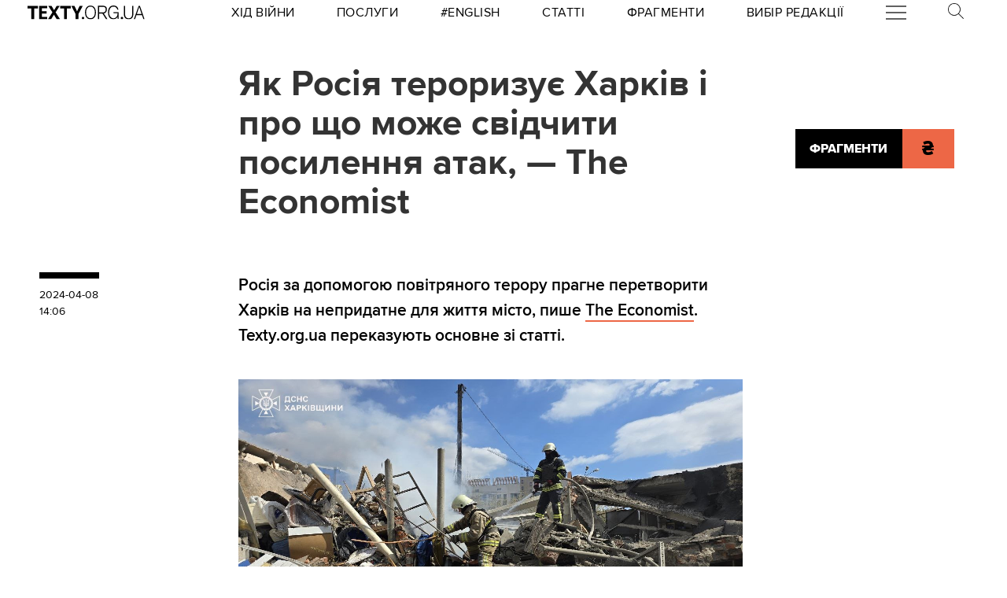

--- FILE ---
content_type: text/html
request_url: https://kinoafisha.ua/widget/index_ua.html
body_size: 2876
content:
<!DOCTYPE html>
<html lang="en">
<head>
    <meta charset="UTF-8">
    <title>Kino banner</title>

    <style>*{-webkit-box-sizing: border-box;-moz-box-sizing: border-box;box-sizing: border-box;padding: 0;margin: 0;border: 0}.box{width: 100%;height: 100%;text-align: center}#contOffer{display: inline-block;text-align: center;min-width: 300px;max-width: 300px;height: 250px;background: url('/themes/kino/images/widget/ka_body_bg.png') 0 98% / contain no-repeat;position: relative;overflow: hidden}#contTopOffer{float: left;width: 300px;height: 48px;background: url('/themes/kino/images/widget/ka_top_bg.png') 0 0 / contain no-repeat}#contOfferLogo{display: block;text-decoration: none;padding: 15px 0}#contBody{clear: both}.contCarouselTitle{display: inline-block;vertical-align: top;padding: 10px 0 1px;font-size: 14px;line-height: 14px;width: 200px;white-space: nowrap;overflow: hidden;text-overflow: ellipsis}.contCarouselTitle a{text-decoration: none;font-family: Arial;font-weight: bold;font-size: 14px;line-height: 14px;color: #000}.contCarouselGenre{font-family: Arial;display: inline-block;vertical-align: middle;padding: 0px 0 7px;font-weight: normal;white-space: nowrap;width: 200px;margin: 0 auto 3px}.contCarouselGenre a{display: block;font-family: Arial;font-size: 11px;line-height: 11px;color: #757474;text-decoration: none;overflow: hidden;width: 200px;white-space: nowrap;text-overflow: ellipsis}#contCarouselBox{width: 258px;height: 193px;margin: auto;position: relative}.contCarouselButton .buttonBuy{display: inline-block;vertical-align: middle;background: url('/themes/kino/images/widget/ka_btn.png') 50% 0 no-repeat;width: 132px;height: 35px;text-decoration: none;font-family: 'Open Sans', Arial, sans-serif;font-size: 12px;line-height: 32px;font-weight: 700;color: #fff;text-transform: uppercase;position: absolute;left: 125px;bottom: -13px;margin: auto;z-index: 5;text-shadow: 0 1px 0 #9b5b2d}.contCarouselButton .buttonBuy:hover{opacity: .95}.contCarouselButton .buttonBuy:focus{outline: none}.contCarouselButton .buttonBuy:active{bottom: -14px}#kb-slider{margin: auto;height: 193px !important}#kb-slider > div{padding: 0 10px; -webkit-transition: .5s ease; -moz-transition: .5 ease; transition: .5s ease; animation: none !important;}#kb-slider img{-moz-box-shadow: 0 1px 3px rgba(0,0,0,.5);-webkit-box-shadow: 0 1px 3px rgba(0,0,0,.5);box-shadow: 0 1px 3px rgba(0,0,0,.5)}.slidr-control{width: 12px !important;height: 19px !important}.slidr-control.left{left: 10px !important;margin-top: 16px !important;background: url('/themes/kino/images/widget/ka_arr_l_bg.png') 0 0 no-repeat}.slidr-control.left:after, .slidr-control.right:after{content: "";display: none}.slidr-control.right{right: 10px !important;margin-top: 16px !important;background: url('/themes/kino/images/widget/ka_arr_r_bg.png') 0 0 no-repeat}.slidr-control.up,.slidr-control.down{display: none}

.contCarouselButton .buttonAdv{display:inline-block;vertical-align:middle;width:140px;height:35px;text-decoration:none;position:absolute;left:125px;bottom:-13px;margin:auto;z-index:5}#kb-slider .buttonAdv > img{box-shadow:none}</style>

    </head>
<body>
<div id="contOffer">

    <div id="contTopOffer">
        <div id="contTopOfferInner">
            <a href="http://kinoafisha.ua" id="contOfferLogo" target="_blank">
                <img src="//kinoafisha.ua/themes/kino/images/widget/ka_logo_ua.png" alt="">
            </a>
        </div>
    </div>

    <div id="contBody">
        <div id="contCarousel">
            <div id="contCarouselBox">

                <div id="kb-slider">

                                                                
                        <div data-slidr="sldr0">
                            <div class="box">
                                <span class="contCarouselTitle"><a href="http://kinoafisha.ua/ua/films/mart-supr-m-gen-i-komb-nac-i?utm_source=ukr.net&amp;utm_medium=banner_cinema&amp;utm_campaign=%D0%9C%D0%B0%D1%80%D1%82%D1%96+%D0%A1%D1%83%D0%BF%D1%80%D1%96%D0%BC.+%D0%93%D0%B5%D0%BD%D1%96%D0%B9+%D0%BA%D0%BE%D0%BC%D0%B1%D1%96%D0%BD%D0%B0%D1%86%D1%96%D0%B9" target="_blank">Марті Супрім. Геній комбінацій</a></span>
                                <b class="contCarouselGenre"><a href="http://kinoafisha.ua/ua/films/mart-supr-m-gen-i-komb-nac-i?utm_source=ukr.net&amp;utm_medium=banner_cinema&amp;utm_campaign=%D0%9C%D0%B0%D1%80%D1%82%D1%96+%D0%A1%D1%83%D0%BF%D1%80%D1%96%D0%BC.+%D0%93%D0%B5%D0%BD%D1%96%D0%B9+%D0%BA%D0%BE%D0%BC%D0%B1%D1%96%D0%BD%D0%B0%D1%86%D1%96%D0%B9">комедія, пригоди, біографія</a></b>
                                <a href="http://kinoafisha.ua/ua/films/mart-supr-m-gen-i-komb-nac-i?utm_source=ukr.net&amp;utm_medium=banner_cinema&amp;utm_campaign=%D0%9C%D0%B0%D1%80%D1%82%D1%96+%D0%A1%D1%83%D0%BF%D1%80%D1%96%D0%BC.+%D0%93%D0%B5%D0%BD%D1%96%D0%B9+%D0%BA%D0%BE%D0%BC%D0%B1%D1%96%D0%BD%D0%B0%D1%86%D1%96%D0%B9" target="_blank"><img src="//kinoafisha.ua/upload/widget/10882.jpg" alt=""></a>

                                                                    <div class="contCarouselButton">
                                        <a href="http://kinoafisha.ua/ua/films/mart-supr-m-gen-i-komb-nac-i?utm_source=ukr.net&amp;utm_medium=banner_cinema&amp;utm_campaign=%D0%9C%D0%B0%D1%80%D1%82%D1%96+%D0%A1%D1%83%D0%BF%D1%80%D1%96%D0%BC.+%D0%93%D0%B5%D0%BD%D1%96%D0%B9+%D0%BA%D0%BE%D0%BC%D0%B1%D1%96%D0%BD%D0%B0%D1%86%D1%96%D0%B9" target="_blank" class="buttonBuy">Придбати квиток</a>
                                    </div>
                                
                            </div>
                        </div>

                                            
                        <div data-slidr="sldr1">
                            <div class="box">
                                <span class="contCarouselTitle"><a href="http://kinoafisha.ua/ua/films/zvuk-pad-nnya?utm_source=ukr.net&amp;utm_medium=banner_cinema&amp;utm_campaign=%D0%97%D0%B2%D1%83%D0%BA+%D0%BF%D0%B0%D0%B4%D1%96%D0%BD%D0%BD%D1%8F" target="_blank">Звук падіння</a></span>
                                <b class="contCarouselGenre"><a href="http://kinoafisha.ua/ua/films/zvuk-pad-nnya?utm_source=ukr.net&amp;utm_medium=banner_cinema&amp;utm_campaign=%D0%97%D0%B2%D1%83%D0%BA+%D0%BF%D0%B0%D0%B4%D1%96%D0%BD%D0%BD%D1%8F">драма</a></b>
                                <a href="http://kinoafisha.ua/ua/films/zvuk-pad-nnya?utm_source=ukr.net&amp;utm_medium=banner_cinema&amp;utm_campaign=%D0%97%D0%B2%D1%83%D0%BA+%D0%BF%D0%B0%D0%B4%D1%96%D0%BD%D0%BD%D1%8F" target="_blank"><img src="//kinoafisha.ua/upload/widget/10891.jpg" alt=""></a>

                                                                    <div class="contCarouselButton">
                                        <a href="http://kinoafisha.ua/ua/films/zvuk-pad-nnya?utm_source=ukr.net&amp;utm_medium=banner_cinema&amp;utm_campaign=%D0%97%D0%B2%D1%83%D0%BA+%D0%BF%D0%B0%D0%B4%D1%96%D0%BD%D0%BD%D1%8F" target="_blank" class="buttonBuy">Придбати квиток</a>
                                    </div>
                                
                            </div>
                        </div>

                                            
                        <div data-slidr="sldr2">
                            <div class="box">
                                <span class="contCarouselTitle"><a href="http://kinoafisha.ua/ua/films/nshii?utm_source=ukr.net&amp;utm_medium=banner_cinema&amp;utm_campaign=%D0%86%D0%BD%D1%88%D0%B8%D0%B9" target="_blank">Інший</a></span>
                                <b class="contCarouselGenre"><a href="http://kinoafisha.ua/ua/films/nshii?utm_source=ukr.net&amp;utm_medium=banner_cinema&amp;utm_campaign=%D0%86%D0%BD%D1%88%D0%B8%D0%B9">фантастика, трилер, жахи</a></b>
                                <a href="http://kinoafisha.ua/ua/films/nshii?utm_source=ukr.net&amp;utm_medium=banner_cinema&amp;utm_campaign=%D0%86%D0%BD%D1%88%D0%B8%D0%B9" target="_blank"><img src="//kinoafisha.ua/upload/widget/10936.jpg" alt=""></a>

                                                                    <div class="contCarouselButton">
                                        <a href="http://kinoafisha.ua/ua/films/nshii?utm_source=ukr.net&amp;utm_medium=banner_cinema&amp;utm_campaign=%D0%86%D0%BD%D1%88%D0%B8%D0%B9" target="_blank" class="buttonBuy">Придбати квиток</a>
                                    </div>
                                
                            </div>
                        </div>

                                            
                        <div data-slidr="sldr3">
                            <div class="box">
                                <span class="contCarouselTitle"><a href="http://kinoafisha.ua/ua/films/28-rok-v-po-tomu-hram-k-stok?utm_source=ukr.net&amp;utm_medium=banner_cinema&amp;utm_campaign=28+%D1%80%D0%BE%D0%BA%D1%96%D0%B2+%D0%BF%D0%BE+%D1%82%D0%BE%D0%BC%D1%83%3A+%D0%A5%D1%80%D0%B0%D0%BC+%D0%BA%D1%96%D1%81%D1%82%D0%BE%D0%BA" target="_blank">28 років по тому: Храм кісток</a></span>
                                <b class="contCarouselGenre"><a href="http://kinoafisha.ua/ua/films/28-rok-v-po-tomu-hram-k-stok?utm_source=ukr.net&amp;utm_medium=banner_cinema&amp;utm_campaign=28+%D1%80%D0%BE%D0%BA%D1%96%D0%B2+%D0%BF%D0%BE+%D1%82%D0%BE%D0%BC%D1%83%3A+%D0%A5%D1%80%D0%B0%D0%BC+%D0%BA%D1%96%D1%81%D1%82%D0%BE%D0%BA">жахи</a></b>
                                <a href="http://kinoafisha.ua/ua/films/28-rok-v-po-tomu-hram-k-stok?utm_source=ukr.net&amp;utm_medium=banner_cinema&amp;utm_campaign=28+%D1%80%D0%BE%D0%BA%D1%96%D0%B2+%D0%BF%D0%BE+%D1%82%D0%BE%D0%BC%D1%83%3A+%D0%A5%D1%80%D0%B0%D0%BC+%D0%BA%D1%96%D1%81%D1%82%D0%BE%D0%BA" target="_blank"><img src="//kinoafisha.ua/upload/widget/10831.jpg" alt=""></a>

                                                                    <div class="contCarouselButton">
                                        <a href="http://kinoafisha.ua/ua/films/28-rok-v-po-tomu-hram-k-stok?utm_source=ukr.net&amp;utm_medium=banner_cinema&amp;utm_campaign=28+%D1%80%D0%BE%D0%BA%D1%96%D0%B2+%D0%BF%D0%BE+%D1%82%D0%BE%D0%BC%D1%83%3A+%D0%A5%D1%80%D0%B0%D0%BC+%D0%BA%D1%96%D1%81%D1%82%D0%BE%D0%BA" target="_blank" class="buttonBuy">Придбати квиток</a>
                                    </div>
                                
                            </div>
                        </div>

                                            
                        <div data-slidr="sldr4">
                            <div class="box">
                                <span class="contCarouselTitle"><a href="http://kinoafisha.ua/ua/films/dehto-luabit-lisih?utm_source=ukr.net&amp;utm_medium=banner_cinema&amp;utm_campaign=%D0%9B%D0%B8%D1%81%D0%B8%D0%B9+-+%D1%85%D1%96%D1%82+%D1%81%D0%B5%D0%B7%D0%BE%D0%BD%D1%83" target="_blank">Лисий - хіт сезону</a></span>
                                <b class="contCarouselGenre"><a href="http://kinoafisha.ua/ua/films/dehto-luabit-lisih?utm_source=ukr.net&amp;utm_medium=banner_cinema&amp;utm_campaign=%D0%9B%D0%B8%D1%81%D0%B8%D0%B9+-+%D1%85%D1%96%D1%82+%D1%81%D0%B5%D0%B7%D0%BE%D0%BD%D1%83">комедія</a></b>
                                <a href="http://kinoafisha.ua/ua/films/dehto-luabit-lisih?utm_source=ukr.net&amp;utm_medium=banner_cinema&amp;utm_campaign=%D0%9B%D0%B8%D1%81%D0%B8%D0%B9+-+%D1%85%D1%96%D1%82+%D1%81%D0%B5%D0%B7%D0%BE%D0%BD%D1%83" target="_blank"><img src="//kinoafisha.ua/upload/widget/10744.jpg" alt=""></a>

                                                                    <div class="contCarouselButton">
                                        <a href="http://kinoafisha.ua/ua/films/dehto-luabit-lisih?utm_source=ukr.net&amp;utm_medium=banner_cinema&amp;utm_campaign=%D0%9B%D0%B8%D1%81%D0%B8%D0%B9+-+%D1%85%D1%96%D1%82+%D1%81%D0%B5%D0%B7%D0%BE%D0%BD%D1%83" target="_blank" class="buttonBuy">Придбати квиток</a>
                                    </div>
                                
                            </div>
                        </div>

                                            
                        <div data-slidr="sldr5">
                            <div class="box">
                                <span class="contCarouselTitle"><a href="http://kinoafisha.ua/ua/films/carli-superpes?utm_source=ukr.net&amp;utm_medium=banner_cinema&amp;utm_campaign=%D0%A7%D0%B0%D1%80%D0%BB%D1%96+%D1%81%D1%83%D0%BF%D0%B5%D1%80%D0%BF%D0%B5%D1%81" target="_blank">Чарлі суперпес</a></span>
                                <b class="contCarouselGenre"><a href="http://kinoafisha.ua/ua/films/carli-superpes?utm_source=ukr.net&amp;utm_medium=banner_cinema&amp;utm_campaign=%D0%A7%D0%B0%D1%80%D0%BB%D1%96+%D1%81%D1%83%D0%BF%D0%B5%D1%80%D0%BF%D0%B5%D1%81">комедія, пригоди, анімація</a></b>
                                <a href="http://kinoafisha.ua/ua/films/carli-superpes?utm_source=ukr.net&amp;utm_medium=banner_cinema&amp;utm_campaign=%D0%A7%D0%B0%D1%80%D0%BB%D1%96+%D1%81%D1%83%D0%BF%D0%B5%D1%80%D0%BF%D0%B5%D1%81" target="_blank"><img src="//kinoafisha.ua/upload/widget/10623.jpg" alt=""></a>

                                                                    <div class="contCarouselButton">
                                        <a href="http://kinoafisha.ua/ua/films/carli-superpes?utm_source=ukr.net&amp;utm_medium=banner_cinema&amp;utm_campaign=%D0%A7%D0%B0%D1%80%D0%BB%D1%96+%D1%81%D1%83%D0%BF%D0%B5%D1%80%D0%BF%D0%B5%D1%81" target="_blank" class="buttonBuy">Придбати квиток</a>
                                    </div>
                                
                            </div>
                        </div>

                                            
                        <div data-slidr="sldr6">
                            <div class="box">
                                <span class="contCarouselTitle"><a href="http://kinoafisha.ua/ua/films/kol-r-granata?utm_source=ukr.net&amp;utm_medium=banner_cinema&amp;utm_campaign=%D0%9A%D0%BE%D0%BB%D1%96%D1%80+%D0%B3%D1%80%D0%B0%D0%BD%D0%B0%D1%82%D0%B0" target="_blank">Колір граната</a></span>
                                <b class="contCarouselGenre"><a href="http://kinoafisha.ua/ua/films/kol-r-granata?utm_source=ukr.net&amp;utm_medium=banner_cinema&amp;utm_campaign=%D0%9A%D0%BE%D0%BB%D1%96%D1%80+%D0%B3%D1%80%D0%B0%D0%BD%D0%B0%D1%82%D0%B0">драма, біографія</a></b>
                                <a href="http://kinoafisha.ua/ua/films/kol-r-granata?utm_source=ukr.net&amp;utm_medium=banner_cinema&amp;utm_campaign=%D0%9A%D0%BE%D0%BB%D1%96%D1%80+%D0%B3%D1%80%D0%B0%D0%BD%D0%B0%D1%82%D0%B0" target="_blank"><img src="//kinoafisha.ua/upload/widget/10455.jpg" alt=""></a>

                                                                    <div class="contCarouselButton">
                                        <a href="http://kinoafisha.ua/ua/films/kol-r-granata?utm_source=ukr.net&amp;utm_medium=banner_cinema&amp;utm_campaign=%D0%9A%D0%BE%D0%BB%D1%96%D1%80+%D0%B3%D1%80%D0%B0%D0%BD%D0%B0%D1%82%D0%B0" target="_blank" class="buttonBuy">Придбати квиток</a>
                                    </div>
                                
                            </div>
                        </div>

                                            
                        <div data-slidr="sldr7">
                            <div class="box">
                                <span class="contCarouselTitle"><a href="http://kinoafisha.ua/ua/films/isptatelni-srok?utm_source=ukr.net&amp;utm_medium=banner_cinema&amp;utm_campaign=%D0%92%D0%B8%D0%BF%D1%80%D0%BE%D0%B1%D1%83%D0%B2%D0%B0%D0%BB%D1%8C%D0%BD%D0%B8%D0%B9+%D1%82%D0%B5%D1%80%D0%BC%D1%96%D0%BD" target="_blank">Випробувальний термін</a></span>
                                <b class="contCarouselGenre"><a href="http://kinoafisha.ua/ua/films/isptatelni-srok?utm_source=ukr.net&amp;utm_medium=banner_cinema&amp;utm_campaign=%D0%92%D0%B8%D0%BF%D1%80%D0%BE%D0%B1%D1%83%D0%B2%D0%B0%D0%BB%D1%8C%D0%BD%D0%B8%D0%B9+%D1%82%D0%B5%D1%80%D0%BC%D1%96%D0%BD">комедія</a></b>
                                <a href="http://kinoafisha.ua/ua/films/isptatelni-srok?utm_source=ukr.net&amp;utm_medium=banner_cinema&amp;utm_campaign=%D0%92%D0%B8%D0%BF%D1%80%D0%BE%D0%B1%D1%83%D0%B2%D0%B0%D0%BB%D1%8C%D0%BD%D0%B8%D0%B9+%D1%82%D0%B5%D1%80%D0%BC%D1%96%D0%BD" target="_blank"><img src="//kinoafisha.ua/upload/widget/7487.jpg" alt=""></a>

                                                                    <div class="contCarouselButton">
                                        <a href="http://kinoafisha.ua/ua/films/isptatelni-srok?utm_source=ukr.net&amp;utm_medium=banner_cinema&amp;utm_campaign=%D0%92%D0%B8%D0%BF%D1%80%D0%BE%D0%B1%D1%83%D0%B2%D0%B0%D0%BB%D1%8C%D0%BD%D0%B8%D0%B9+%D1%82%D0%B5%D1%80%D0%BC%D1%96%D0%BD" target="_blank" class="buttonBuy">Придбати квиток</a>
                                    </div>
                                
                            </div>
                        </div>

                                            
                        <div data-slidr="sldr8">
                            <div class="box">
                                <span class="contCarouselTitle"><a href="http://kinoafisha.ua/ua/films/jaga-krov?utm_source=ukr.net&amp;utm_medium=banner_cinema&amp;utm_campaign=%D0%96%D0%B0%D0%B3%D0%B0+%D0%BA%D1%80%D0%BE%D0%B2%D1%96" target="_blank">Жага крові</a></span>
                                <b class="contCarouselGenre"><a href="http://kinoafisha.ua/ua/films/jaga-krov?utm_source=ukr.net&amp;utm_medium=banner_cinema&amp;utm_campaign=%D0%96%D0%B0%D0%B3%D0%B0+%D0%BA%D1%80%D0%BE%D0%B2%D1%96">жахи</a></b>
                                <a href="http://kinoafisha.ua/ua/films/jaga-krov?utm_source=ukr.net&amp;utm_medium=banner_cinema&amp;utm_campaign=%D0%96%D0%B0%D0%B3%D0%B0+%D0%BA%D1%80%D0%BE%D0%B2%D1%96" target="_blank"><img src="//kinoafisha.ua/upload/widget/10849.jpg" alt=""></a>

                                
                            </div>
                        </div>

                                            
                        <div data-slidr="sldr9">
                            <div class="box">
                                <span class="contCarouselTitle"><a href="http://kinoafisha.ua/ua/films/p-snya-luabov?utm_source=ukr.net&amp;utm_medium=banner_cinema&amp;utm_campaign=%D0%9F%D1%96%D1%81%D0%BD%D1%8F+%D0%BB%D1%8E%D0%B1%D0%BE%D0%B2%D1%96" target="_blank">Пісня любові</a></span>
                                <b class="contCarouselGenre"><a href="http://kinoafisha.ua/ua/films/p-snya-luabov?utm_source=ukr.net&amp;utm_medium=banner_cinema&amp;utm_campaign=%D0%9F%D1%96%D1%81%D0%BD%D1%8F+%D0%BB%D1%8E%D0%B1%D0%BE%D0%B2%D1%96">драма, біографія, байопік</a></b>
                                <a href="http://kinoafisha.ua/ua/films/p-snya-luabov?utm_source=ukr.net&amp;utm_medium=banner_cinema&amp;utm_campaign=%D0%9F%D1%96%D1%81%D0%BD%D1%8F+%D0%BB%D1%8E%D0%B1%D0%BE%D0%B2%D1%96" target="_blank"><img src="//kinoafisha.ua/upload/widget/10825.jpg" alt=""></a>

                                                                    <div class="contCarouselButton">
                                        <a href="http://kinoafisha.ua/ua/films/p-snya-luabov?utm_source=ukr.net&amp;utm_medium=banner_cinema&amp;utm_campaign=%D0%9F%D1%96%D1%81%D0%BD%D1%8F+%D0%BB%D1%8E%D0%B1%D0%BE%D0%B2%D1%96" target="_blank" class="buttonBuy">Придбати квиток</a>
                                    </div>
                                
                            </div>
                        </div>

                                            
                        <div data-slidr="sldr10">
                            <div class="box">
                                <span class="contCarouselTitle"><a href="http://kinoafisha.ua/ua/films/primat?utm_source=ukr.net&amp;utm_medium=banner_cinema&amp;utm_campaign=%D0%9F%D1%80%D0%B8%D0%BC%D0%B0%D1%82" target="_blank">Примат</a></span>
                                <b class="contCarouselGenre"><a href="http://kinoafisha.ua/ua/films/primat?utm_source=ukr.net&amp;utm_medium=banner_cinema&amp;utm_campaign=%D0%9F%D1%80%D0%B8%D0%BC%D0%B0%D1%82">жахи</a></b>
                                <a href="http://kinoafisha.ua/ua/films/primat?utm_source=ukr.net&amp;utm_medium=banner_cinema&amp;utm_campaign=%D0%9F%D1%80%D0%B8%D0%BC%D0%B0%D1%82" target="_blank"><img src="//kinoafisha.ua/upload/widget/10863.jpg" alt=""></a>

                                                                    <div class="contCarouselButton">
                                        <a href="http://kinoafisha.ua/ua/films/primat?utm_source=ukr.net&amp;utm_medium=banner_cinema&amp;utm_campaign=%D0%9F%D1%80%D0%B8%D0%BC%D0%B0%D1%82" target="_blank" class="buttonBuy">Придбати квиток</a>
                                    </div>
                                
                            </div>
                        </div>

                                            
                        <div data-slidr="sldr11">
                            <div class="box">
                                <span class="contCarouselTitle"><a href="http://kinoafisha.ua/ua/films/7-bajan?utm_source=ukr.net&amp;utm_medium=banner_cinema&amp;utm_campaign=7+%D0%B1%D0%B0%D0%B6%D0%B0%D0%BD%D1%8C" target="_blank">7 бажань</a></span>
                                <b class="contCarouselGenre"><a href="http://kinoafisha.ua/ua/films/7-bajan?utm_source=ukr.net&amp;utm_medium=banner_cinema&amp;utm_campaign=7+%D0%B1%D0%B0%D0%B6%D0%B0%D0%BD%D1%8C">комедія</a></b>
                                <a href="http://kinoafisha.ua/ua/films/7-bajan?utm_source=ukr.net&amp;utm_medium=banner_cinema&amp;utm_campaign=7+%D0%B1%D0%B0%D0%B6%D0%B0%D0%BD%D1%8C" target="_blank"><img src="//kinoafisha.ua/upload/widget/10829.jpg" alt=""></a>

                                                                    <div class="contCarouselButton">
                                        <a href="http://kinoafisha.ua/ua/films/7-bajan?utm_source=ukr.net&amp;utm_medium=banner_cinema&amp;utm_campaign=7+%D0%B1%D0%B0%D0%B6%D0%B0%D0%BD%D1%8C" target="_blank" class="buttonBuy">Придбати квиток</a>
                                    </div>
                                
                            </div>
                        </div>

                                            
                        <div data-slidr="sldr12">
                            <div class="box">
                                <span class="contCarouselTitle"><a href="http://kinoafisha.ua/ua/films/prosxavai-merzotniku?utm_source=ukr.net&amp;utm_medium=banner_cinema&amp;utm_campaign=%D0%9F%D1%80%D0%BE%D1%89%D0%B0%D0%B2%D0%B0%D0%B9%2C+%D0%BC%D0%B5%D1%80%D0%B7%D0%BE%D1%82%D0%BD%D0%B8%D0%BA%D1%83%21" target="_blank">Прощавай, мерзотнику!</a></span>
                                <b class="contCarouselGenre"><a href="http://kinoafisha.ua/ua/films/prosxavai-merzotniku?utm_source=ukr.net&amp;utm_medium=banner_cinema&amp;utm_campaign=%D0%9F%D1%80%D0%BE%D1%89%D0%B0%D0%B2%D0%B0%D0%B9%2C+%D0%BC%D0%B5%D1%80%D0%B7%D0%BE%D1%82%D0%BD%D0%B8%D0%BA%D1%83%21">комедія</a></b>
                                <a href="http://kinoafisha.ua/ua/films/prosxavai-merzotniku?utm_source=ukr.net&amp;utm_medium=banner_cinema&amp;utm_campaign=%D0%9F%D1%80%D0%BE%D1%89%D0%B0%D0%B2%D0%B0%D0%B9%2C+%D0%BC%D0%B5%D1%80%D0%B7%D0%BE%D1%82%D0%BD%D0%B8%D0%BA%D1%83%21" target="_blank"><img src="//kinoafisha.ua/upload/widget/10920.jpg" alt=""></a>

                                                                    <div class="contCarouselButton">
                                        <a href="http://kinoafisha.ua/ua/films/prosxavai-merzotniku?utm_source=ukr.net&amp;utm_medium=banner_cinema&amp;utm_campaign=%D0%9F%D1%80%D0%BE%D1%89%D0%B0%D0%B2%D0%B0%D0%B9%2C+%D0%BC%D0%B5%D1%80%D0%B7%D0%BE%D1%82%D0%BD%D0%B8%D0%BA%D1%83%21" target="_blank" class="buttonBuy">Придбати квиток</a>
                                    </div>
                                
                            </div>
                        </div>

                                        
                </div>

            </div>
        </div>
    </div>

</div>

<script src="//kinoafisha.ua/themes/kino/js/widget/slidr.min.js"></script>
<script>
    var s = slidr.create('kb-slider', {'breadcrumbs': false, 'transition': 'fade'});
    s.add('h', ["sldr0","sldr1","sldr2","sldr3","sldr4","sldr5","sldr6","sldr7","sldr8","sldr9","sldr10","sldr11","sldr12","sldr0"]);
    s.auto(3000);
</script>


</body>
</html>
